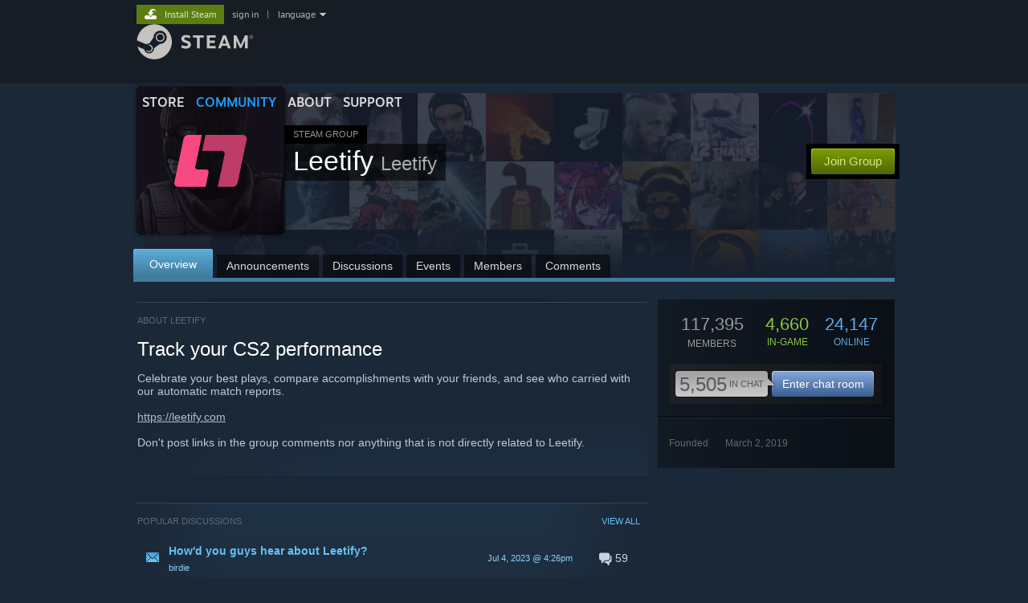

--- FILE ---
content_type: text/html; charset=UTF-8
request_url: https://steamcommunity.com/groups/Leetify
body_size: 12638
content:
<!DOCTYPE html>
<html class=" responsive DesktopUI" lang="en"  >
<head>
	<meta http-equiv="Content-Type" content="text/html; charset=UTF-8">
			<meta name="viewport" content="width=device-width,initial-scale=1">
		<meta name="theme-color" content="#171a21">
		<title>Steam Community :: Group :: Leetify</title>
	<link rel="shortcut icon" href="/favicon.ico" type="image/x-icon">

	
	
	<link href="https://community.fastly.steamstatic.com/public/shared/css/motiva_sans.css?v=-yZgCk0Nu7kH&amp;l=english&amp;_cdn=fastly" rel="stylesheet" type="text/css">
<link href="https://community.fastly.steamstatic.com/public/shared/css/buttons.css?v=0Ihq-pAoptBq&amp;l=english&amp;_cdn=fastly" rel="stylesheet" type="text/css">
<link href="https://community.fastly.steamstatic.com/public/shared/css/shared_global.css?v=uKH1RcGNHaGr&amp;l=english&amp;_cdn=fastly" rel="stylesheet" type="text/css">
<link href="https://community.fastly.steamstatic.com/public/css/globalv2.css?v=9RV1KkrS040q&amp;l=english&amp;_cdn=fastly" rel="stylesheet" type="text/css">
<link href="https://community.fastly.steamstatic.com/public/css/skin_1/calendar.css?v=tJwT7D4vxxNm&amp;l=english&amp;_cdn=fastly" rel="stylesheet" type="text/css">
<link href="https://community.fastly.steamstatic.com/public/css/skin_1/modalContent.css?v=WXAusLHclDIt&amp;l=english&amp;_cdn=fastly" rel="stylesheet" type="text/css">
<link href="https://community.fastly.steamstatic.com/public/css/skin_1/forums.css?v=kova2JD3OArV&amp;l=english&amp;_cdn=fastly" rel="stylesheet" type="text/css">
<link href="https://community.fastly.steamstatic.com/public/css/skin_1/groupv2.css?v=g_gl6XhB6Uuk&amp;l=english&amp;_cdn=fastly" rel="stylesheet" type="text/css">
<link href="https://community.fastly.steamstatic.com/public/shared/css/shared_responsive.css?v=KWbVpwRCHuVv&amp;l=english&amp;_cdn=fastly" rel="stylesheet" type="text/css">
<link href="https://community.fastly.steamstatic.com/public/css/skin_1/header.css?v=EM4kCu67DNda&amp;l=english&amp;_cdn=fastly" rel="stylesheet" type="text/css">
<script type="text/javascript">
	var __PrototypePreserve=[];
	__PrototypePreserve[0] = Array.from;
	__PrototypePreserve[1] = Array.prototype.filter;
	__PrototypePreserve[2] = Array.prototype.flatMap;
	__PrototypePreserve[3] = Array.prototype.find;
	__PrototypePreserve[4] = Array.prototype.some;
	__PrototypePreserve[5] = Function.prototype.bind;
	__PrototypePreserve[6] = HTMLElement.prototype.scrollTo;
</script>
<script type="text/javascript" src="https://community.fastly.steamstatic.com/public/javascript/prototype-1.7.js?v=npJElBnrEO6W&amp;l=english&amp;_cdn=fastly"></script>
<script type="text/javascript">
	Array.from = __PrototypePreserve[0] || Array.from;
	Array.prototype.filter = __PrototypePreserve[1] || Array.prototype.filter;
	Array.prototype.flatMap = __PrototypePreserve[2] || Array.prototype.flatMap;
	Array.prototype.find = __PrototypePreserve[3] || Array.prototype.find;
	Array.prototype.some = __PrototypePreserve[4] || Array.prototype.some;
	Function.prototype.bind = __PrototypePreserve[5] || Function.prototype.bind;
	HTMLElement.prototype.scrollTo = __PrototypePreserve[6] || HTMLElement.prototype.scrollTo;
</script>
<script type="text/javascript">
	var __ScriptaculousPreserve=[];
	__ScriptaculousPreserve[0] = Array.from;
	__ScriptaculousPreserve[1] = Function.prototype.bind;
	__ScriptaculousPreserve[2] = HTMLElement.prototype.scrollTo;
</script>
<script type="text/javascript" src="https://community.fastly.steamstatic.com/public/javascript/scriptaculous/_combined.js?v=pbdAKOcDIgbC&amp;l=english&amp;_cdn=fastly&amp;load=effects,controls,slider,dragdrop"></script>
<script type="text/javascript">
	Array.from = __ScriptaculousPreserve[0] || Array.from;
	Function.prototype.bind = __ScriptaculousPreserve[1] || Function.prototype.bind;
	HTMLElement.prototype.scrollTo = __ScriptaculousPreserve[2] || HTMLElement.prototype.scrollTo;
delete String['__parseStyleElement'];  Prototype.Browser.WebKit = true;</script>
<script type="text/javascript">VALVE_PUBLIC_PATH = "https:\/\/community.fastly.steamstatic.com\/public\/";</script><script type="text/javascript" src="https://community.fastly.steamstatic.com/public/javascript/global.js?v=cMt-H-zOgNUp&amp;l=english&amp;_cdn=fastly"></script>
<script type="text/javascript" src="https://community.fastly.steamstatic.com/public/javascript/jquery-1.11.1.min.js?v=gQHVlrK4-jX-&amp;l=english&amp;_cdn=fastly"></script>
<script type="text/javascript" src="https://community.fastly.steamstatic.com/public/shared/javascript/tooltip.js?v=LZHsOVauqTrm&amp;l=english&amp;_cdn=fastly"></script>
<script type="text/javascript" src="https://community.fastly.steamstatic.com/public/shared/javascript/shared_global.js?v=84qavQoecqcM&amp;l=english&amp;_cdn=fastly"></script>
<script type="text/javascript" src="https://community.fastly.steamstatic.com/public/shared/javascript/auth_refresh.js?v=w6QbwI-5-j2S&amp;l=english&amp;_cdn=fastly"></script>
<script type="text/javascript">Object.seal && [ Object, Array, String, Number ].map( function( builtin ) { Object.seal( builtin.prototype ); } );</script><script type="text/javascript">$J = jQuery.noConflict();
if ( typeof JSON != 'object' || !JSON.stringify || !JSON.parse ) { document.write( "<scr" + "ipt type=\"text\/javascript\" src=\"https:\/\/community.fastly.steamstatic.com\/public\/javascript\/json2.js?v=54NKNglvGTO8&amp;l=english&amp;_cdn=fastly\"><\/script>\n" ); };
</script>
		<script type="text/javascript">
			document.addEventListener('DOMContentLoaded', function(event) {
				SetupTooltips( { tooltipCSSClass: 'community_tooltip'} );
		});
		</script><script type="text/javascript" src="https://community.fastly.steamstatic.com/public/javascript/modalv2.js?v=zBXEuexVQ0FZ&amp;l=english&amp;_cdn=fastly"></script>
<script type="text/javascript" src="https://community.fastly.steamstatic.com/public/javascript/calendar.js?v=Dyeq3pn7LkSW&amp;l=english&amp;_cdn=fastly"></script>
<script type="text/javascript" src="https://community.fastly.steamstatic.com/public/javascript/group.js?v=1S7--W9BlZA3&amp;l=english&amp;_cdn=fastly"></script>
<script type="text/javascript" src="https://community.fastly.steamstatic.com/public/javascript/forums.js?v=Kryj42g0xpud&amp;l=english&amp;_cdn=fastly"></script>
<script type="text/javascript" src="https://community.fastly.steamstatic.com/public/javascript/modalContent.js?v=uqf5ttWTRe7l&amp;l=english&amp;_cdn=fastly"></script>
<script type="text/javascript" src="https://community.fastly.steamstatic.com/public/javascript/reportedcontent.js?v=-lZqrarogJr8&amp;l=english&amp;_cdn=fastly"></script>
<script type="text/javascript" src="https://community.fastly.steamstatic.com/public/javascript/webui/clientcom.js?v=IxteIVIO-8K4&amp;l=english&amp;_cdn=fastly"></script>
<script type="text/javascript" src="https://community.fastly.steamstatic.com/public/shared/javascript/shared_responsive_adapter.js?v=e6xwLWkl6YbR&amp;l=english&amp;_cdn=fastly"></script>

						<meta name="twitter:card" content="summary">
					<meta name="Description" content="Celebrate your best plays, compare accomplishments with your friends, and see who carried with our automatic match reports. Sign up for free at Leetify.com Don't post links in the group comments nor anything that is not directly related to Leetify.">
			
	<meta name="twitter:site" content="@steam" />

						<meta property="og:title" content="Steam Community :: Group :: Leetify">
					<meta property="twitter:title" content="Steam Community :: Group :: Leetify">
					<meta property="og:type" content="website">
					<meta property="fb:app_id" content="105386699540688">
					<meta property="og:description" content="Celebrate your best plays, compare accomplishments with your friends, and see who carried with our automatic match reports. Sign up for free at Leetify.com Don't post links in the group comments nor anything that is not directly related to Leetify.">
					<meta property="twitter:description" content="Celebrate your best plays, compare accomplishments with your friends, and see who carried with our automatic match reports. Sign up for free at Leetify.com Don't post links in the group comments nor anything that is not directly related to Leetify.">
			
	
			<link rel="image_src" href="https://avatars.fastly.steamstatic.com/5452d60bd48cf3d4ba221709c7d90bc4189d2a21_full.jpg">
		<meta property="og:image" content="https://avatars.fastly.steamstatic.com/5452d60bd48cf3d4ba221709c7d90bc4189d2a21_full.jpg">
		<meta name="twitter:image" content="https://avatars.fastly.steamstatic.com/5452d60bd48cf3d4ba221709c7d90bc4189d2a21_full.jpg" />
				
	
	
	
	
	</head>
<body class="flat_page responsive_page ">


<div class="responsive_page_frame with_header">
						<div role="navigation" class="responsive_page_menu_ctn mainmenu" aria-label="Mobile Menu">
				<div class="responsive_page_menu"  id="responsive_page_menu">
										<div class="mainmenu_contents">
						<div class="mainmenu_contents_items">
															<a class="menuitem" href="https://steamcommunity.com/login/home/?goto=groups%2FLeetify">
									Sign in								</a>
															<a class="menuitem supernav" href="https://store.steampowered.com/" data-tooltip-type="selector" data-tooltip-content=".submenu_Store">
				Store			</a>
			<div class="submenu_Store" style="display: none;" data-submenuid="Store">
														<a class="submenuitem" href="https://store.steampowered.com/">
						Home											</a>
														<a class="submenuitem" href="https://store.steampowered.com/explore/">
						Discovery Queue											</a>
														<a class="submenuitem" href="https://steamcommunity.com/my/wishlist/">
						Wishlist											</a>
														<a class="submenuitem" href="https://store.steampowered.com/points/shop/">
						Points Shop											</a>
														<a class="submenuitem" href="https://store.steampowered.com/news/">
						News											</a>
														<a class="submenuitem" href="https://store.steampowered.com/stats/">
						Charts											</a>
							</div>
										<a class="menuitem supernav supernav_active" href="https://steamcommunity.com/" data-tooltip-type="selector" data-tooltip-content=".submenu_Community">
				Community			</a>
			<div class="submenu_Community" style="display: none;" data-submenuid="Community">
														<a class="submenuitem" href="https://steamcommunity.com/">
						Home											</a>
														<a class="submenuitem" href="https://steamcommunity.com/discussions/">
						Discussions											</a>
														<a class="submenuitem" href="https://steamcommunity.com/workshop/">
						Workshop											</a>
														<a class="submenuitem" href="https://steamcommunity.com/market/">
						Market											</a>
														<a class="submenuitem" href="https://steamcommunity.com/?subsection=broadcasts">
						Broadcasts											</a>
							</div>
										<a class="menuitem " href="https://store.steampowered.com/about/">
				About			</a>
										<a class="menuitem " href="https://help.steampowered.com/en/">
				Support			</a>
			
							<div class="minor_menu_items">
																								<div class="menuitem change_language_action">
									Change language								</div>
																																	<a class="menuitem" href="https://store.steampowered.com/mobile" target="_blank" rel="noreferrer">Get the Steam Mobile App</a>
																									<div class="menuitem" role="link" onclick="Responsive_RequestDesktopView();">
										View desktop website									</div>
															</div>
						</div>
						<div class="mainmenu_footer_spacer  "></div>
						<div class="mainmenu_footer">
															<div class="mainmenu_footer_logo"><img src="https://community.fastly.steamstatic.com/public/shared/images/responsive/footerLogo_valve_new.png"></div>
								© Valve Corporation. All rights reserved. All trademarks are property of their respective owners in the US and other countries.								<span class="mainmenu_valve_links">
									<a href="https://store.steampowered.com/privacy_agreement/" target="_blank">Privacy Policy</a>
									&nbsp;| &nbsp;<a href="http://www.valvesoftware.com/legal.htm" target="_blank">Legal</a>
									&nbsp;| &nbsp;<a href="https://help.steampowered.com/faqs/view/10BB-D27A-6378-4436" target="_blank">Accessibility</a>
									&nbsp;| &nbsp;<a href="https://store.steampowered.com/subscriber_agreement/" target="_blank">Steam Subscriber Agreement</a>
									&nbsp;| &nbsp;<a href="https://store.steampowered.com/steam_refunds/" target="_blank">Refunds</a>
									&nbsp;| &nbsp;<a href="https://store.steampowered.com/account/cookiepreferences/" target="_blank">Cookies</a>
								</span>
													</div>
					</div>
									</div>
			</div>
		
		<div class="responsive_local_menu_tab"></div>

		<div class="responsive_page_menu_ctn localmenu">
			<div class="responsive_page_menu"  id="responsive_page_local_menu" data-panel="{&quot;onOptionsActionDescription&quot;:&quot;#filter_toggle&quot;,&quot;onOptionsButton&quot;:&quot;Responsive_ToggleLocalMenu()&quot;,&quot;onCancelButton&quot;:&quot;Responsive_ToggleLocalMenu()&quot;}">
				<div class="localmenu_content" data-panel="{&quot;maintainY&quot;:true,&quot;bFocusRingRoot&quot;:true,&quot;flow-children&quot;:&quot;column&quot;}">
				</div>
			</div>
		</div>



					<div class="responsive_header">
				<div class="responsive_header_content">
					<div id="responsive_menu_logo">
						<img src="https://community.fastly.steamstatic.com/public/shared/images/responsive/header_menu_hamburger.png" height="100%">
											</div>
					<div class="responsive_header_logo">
						<a href="https://store.steampowered.com/">
															<img src="https://community.fastly.steamstatic.com/public/shared/images/responsive/header_logo.png" height="36" border="0" alt="STEAM">
													</a>
					</div>
									</div>
			</div>
		
		<div class="responsive_page_content_overlay">

		</div>

		<div class="responsive_fixonscroll_ctn nonresponsive_hidden ">
		</div>
	
	<div class="responsive_page_content">

		<div role="banner" id="global_header" data-panel="{&quot;flow-children&quot;:&quot;row&quot;}">
	<div class="content">
		<div class="logo">
			<span id="logo_holder">
									<a href="https://store.steampowered.com/" aria-label="Link to the Steam Homepage">
						<img src="https://community.fastly.steamstatic.com/public/shared/images/header/logo_steam.svg?t=962016" width="176" height="44" alt="Link to the Steam Homepage">
					</a>
							</span>
		</div>

			<div role="navigation" class="supernav_container" aria-label="Global Menu">
								<a class="menuitem supernav" href="https://store.steampowered.com/" data-tooltip-type="selector" data-tooltip-content=".submenu_Store">
				STORE			</a>
			<div class="submenu_Store" style="display: none;" data-submenuid="Store">
														<a class="submenuitem" href="https://store.steampowered.com/">
						Home											</a>
														<a class="submenuitem" href="https://store.steampowered.com/explore/">
						Discovery Queue											</a>
														<a class="submenuitem" href="https://steamcommunity.com/my/wishlist/">
						Wishlist											</a>
														<a class="submenuitem" href="https://store.steampowered.com/points/shop/">
						Points Shop											</a>
														<a class="submenuitem" href="https://store.steampowered.com/news/">
						News											</a>
														<a class="submenuitem" href="https://store.steampowered.com/stats/">
						Charts											</a>
							</div>
										<a class="menuitem supernav supernav_active" href="https://steamcommunity.com/" data-tooltip-type="selector" data-tooltip-content=".submenu_Community">
				COMMUNITY			</a>
			<div class="submenu_Community" style="display: none;" data-submenuid="Community">
														<a class="submenuitem" href="https://steamcommunity.com/">
						Home											</a>
														<a class="submenuitem" href="https://steamcommunity.com/discussions/">
						Discussions											</a>
														<a class="submenuitem" href="https://steamcommunity.com/workshop/">
						Workshop											</a>
														<a class="submenuitem" href="https://steamcommunity.com/market/">
						Market											</a>
														<a class="submenuitem" href="https://steamcommunity.com/?subsection=broadcasts">
						Broadcasts											</a>
							</div>
										<a class="menuitem " href="https://store.steampowered.com/about/">
				About			</a>
										<a class="menuitem " href="https://help.steampowered.com/en/">
				SUPPORT			</a>
				</div>
	<script type="text/javascript">
		jQuery(function($) {
			$('#global_header .supernav').v_tooltip({'location':'bottom', 'destroyWhenDone': false, 'tooltipClass': 'supernav_content', 'offsetY':-6, 'offsetX': 1, 'horizontalSnap': 4, 'tooltipParent': '#global_header .supernav_container', 'correctForScreenSize': false});
		});
	</script>

		<div id="global_actions">
			<div role="navigation" id="global_action_menu" aria-label="Account Menu">
									<a class="header_installsteam_btn header_installsteam_btn_green" href="https://store.steampowered.com/about/">
						<div class="header_installsteam_btn_content">
							Install Steam						</div>
					</a>
				
				
									<a class="global_action_link" href="https://steamcommunity.com/login/home/?goto=groups%2FLeetify">sign in</a>
											&nbsp;|&nbsp;
						<span class="pulldown global_action_link" id="language_pulldown" onclick="ShowMenu( this, 'language_dropdown', 'right' );">language</span>
						<div class="popup_block_new" id="language_dropdown" style="display: none;">
							<div class="popup_body popup_menu">
																																					<a class="popup_menu_item tight" href="?l=schinese" onclick="ChangeLanguage( 'schinese' ); return false;">简体中文 (Simplified Chinese)</a>
																													<a class="popup_menu_item tight" href="?l=tchinese" onclick="ChangeLanguage( 'tchinese' ); return false;">繁體中文 (Traditional Chinese)</a>
																													<a class="popup_menu_item tight" href="?l=japanese" onclick="ChangeLanguage( 'japanese' ); return false;">日本語 (Japanese)</a>
																													<a class="popup_menu_item tight" href="?l=koreana" onclick="ChangeLanguage( 'koreana' ); return false;">한국어 (Korean)</a>
																													<a class="popup_menu_item tight" href="?l=thai" onclick="ChangeLanguage( 'thai' ); return false;">ไทย (Thai)</a>
																													<a class="popup_menu_item tight" href="?l=bulgarian" onclick="ChangeLanguage( 'bulgarian' ); return false;">Български (Bulgarian)</a>
																													<a class="popup_menu_item tight" href="?l=czech" onclick="ChangeLanguage( 'czech' ); return false;">Čeština (Czech)</a>
																													<a class="popup_menu_item tight" href="?l=danish" onclick="ChangeLanguage( 'danish' ); return false;">Dansk (Danish)</a>
																													<a class="popup_menu_item tight" href="?l=german" onclick="ChangeLanguage( 'german' ); return false;">Deutsch (German)</a>
																																							<a class="popup_menu_item tight" href="?l=spanish" onclick="ChangeLanguage( 'spanish' ); return false;">Español - España (Spanish - Spain)</a>
																													<a class="popup_menu_item tight" href="?l=latam" onclick="ChangeLanguage( 'latam' ); return false;">Español - Latinoamérica (Spanish - Latin America)</a>
																													<a class="popup_menu_item tight" href="?l=greek" onclick="ChangeLanguage( 'greek' ); return false;">Ελληνικά (Greek)</a>
																													<a class="popup_menu_item tight" href="?l=french" onclick="ChangeLanguage( 'french' ); return false;">Français (French)</a>
																													<a class="popup_menu_item tight" href="?l=italian" onclick="ChangeLanguage( 'italian' ); return false;">Italiano (Italian)</a>
																													<a class="popup_menu_item tight" href="?l=indonesian" onclick="ChangeLanguage( 'indonesian' ); return false;">Bahasa Indonesia (Indonesian)</a>
																													<a class="popup_menu_item tight" href="?l=hungarian" onclick="ChangeLanguage( 'hungarian' ); return false;">Magyar (Hungarian)</a>
																													<a class="popup_menu_item tight" href="?l=dutch" onclick="ChangeLanguage( 'dutch' ); return false;">Nederlands (Dutch)</a>
																													<a class="popup_menu_item tight" href="?l=norwegian" onclick="ChangeLanguage( 'norwegian' ); return false;">Norsk (Norwegian)</a>
																													<a class="popup_menu_item tight" href="?l=polish" onclick="ChangeLanguage( 'polish' ); return false;">Polski (Polish)</a>
																													<a class="popup_menu_item tight" href="?l=portuguese" onclick="ChangeLanguage( 'portuguese' ); return false;">Português (Portuguese - Portugal)</a>
																													<a class="popup_menu_item tight" href="?l=brazilian" onclick="ChangeLanguage( 'brazilian' ); return false;">Português - Brasil (Portuguese - Brazil)</a>
																													<a class="popup_menu_item tight" href="?l=romanian" onclick="ChangeLanguage( 'romanian' ); return false;">Română (Romanian)</a>
																													<a class="popup_menu_item tight" href="?l=russian" onclick="ChangeLanguage( 'russian' ); return false;">Русский (Russian)</a>
																													<a class="popup_menu_item tight" href="?l=finnish" onclick="ChangeLanguage( 'finnish' ); return false;">Suomi (Finnish)</a>
																													<a class="popup_menu_item tight" href="?l=swedish" onclick="ChangeLanguage( 'swedish' ); return false;">Svenska (Swedish)</a>
																													<a class="popup_menu_item tight" href="?l=turkish" onclick="ChangeLanguage( 'turkish' ); return false;">Türkçe (Turkish)</a>
																													<a class="popup_menu_item tight" href="?l=vietnamese" onclick="ChangeLanguage( 'vietnamese' ); return false;">Tiếng Việt (Vietnamese)</a>
																													<a class="popup_menu_item tight" href="?l=ukrainian" onclick="ChangeLanguage( 'ukrainian' ); return false;">Українська (Ukrainian)</a>
																									<a class="popup_menu_item tight" href="https://www.valvesoftware.com/en/contact?contact-person=Translation%20Team%20Feedback" target="_blank">Report a translation problem</a>
							</div>
						</div>
												</div>
					</div>
			</div>
</div>
<script type="text/javascript">
	g_sessionID = "c57f51eb569e1790a059b387";
	g_steamID = false;
	g_strLanguage = "english";
	g_SNR = '2_groups_view_';
	g_bAllowAppImpressions = true;
		g_ContentDescriptorPreferences = [1,3,4];

	

	// We always want to have the timezone cookie set for PHP to use
	setTimezoneCookies();

	$J( function() {

		InitMiniprofileHovers(( 'https%3A%2F%2Fsteamcommunity.com' ));
		InitEmoticonHovers();
		ApplyAdultContentPreferences();
	});

	$J( function() { InitEconomyHovers( "https:\/\/community.fastly.steamstatic.com\/public\/css\/skin_1\/economy.css?v=rbw2FTiaLS06&l=english&_cdn=fastly", "https:\/\/community.fastly.steamstatic.com\/public\/javascript\/economy_common.js?v=3TZBCEPvtfTo&l=english&_cdn=fastly", "https:\/\/community.fastly.steamstatic.com\/public\/javascript\/economy.js?v=55iGPfqTxuQB&l=english&_cdn=fastly" );});</script>
	<div id="webui_config" style="display: none;"
		 data-config="{&quot;EUNIVERSE&quot;:1,&quot;WEB_UNIVERSE&quot;:&quot;public&quot;,&quot;LANGUAGE&quot;:&quot;english&quot;,&quot;COUNTRY&quot;:&quot;US&quot;,&quot;MEDIA_CDN_COMMUNITY_URL&quot;:&quot;https:\/\/cdn.fastly.steamstatic.com\/steamcommunity\/public\/&quot;,&quot;MEDIA_CDN_URL&quot;:&quot;https:\/\/cdn.fastly.steamstatic.com\/&quot;,&quot;VIDEO_CDN_URL&quot;:&quot;https:\/\/video.fastly.steamstatic.com\/&quot;,&quot;COMMUNITY_CDN_URL&quot;:&quot;https:\/\/community.fastly.steamstatic.com\/&quot;,&quot;COMMUNITY_CDN_ASSET_URL&quot;:&quot;https:\/\/cdn.fastly.steamstatic.com\/steamcommunity\/public\/assets\/&quot;,&quot;STORE_CDN_URL&quot;:&quot;https:\/\/store.fastly.steamstatic.com\/&quot;,&quot;PUBLIC_SHARED_URL&quot;:&quot;https:\/\/community.fastly.steamstatic.com\/public\/shared\/&quot;,&quot;COMMUNITY_BASE_URL&quot;:&quot;https:\/\/steamcommunity.com\/&quot;,&quot;CHAT_BASE_URL&quot;:&quot;https:\/\/steamcommunity.com\/&quot;,&quot;STORE_BASE_URL&quot;:&quot;https:\/\/store.steampowered.com\/&quot;,&quot;STORE_CHECKOUT_BASE_URL&quot;:&quot;https:\/\/checkout.steampowered.com\/&quot;,&quot;IMG_URL&quot;:&quot;https:\/\/community.fastly.steamstatic.com\/public\/images\/&quot;,&quot;STEAMTV_BASE_URL&quot;:&quot;https:\/\/steam.tv\/&quot;,&quot;HELP_BASE_URL&quot;:&quot;https:\/\/help.steampowered.com\/&quot;,&quot;PARTNER_BASE_URL&quot;:&quot;https:\/\/partner.steamgames.com\/&quot;,&quot;STATS_BASE_URL&quot;:&quot;https:\/\/partner.steampowered.com\/&quot;,&quot;INTERNAL_STATS_BASE_URL&quot;:&quot;https:\/\/steamstats.valve.org\/&quot;,&quot;IN_CLIENT&quot;:false,&quot;USE_POPUPS&quot;:false,&quot;STORE_ICON_BASE_URL&quot;:&quot;https:\/\/shared.fastly.steamstatic.com\/store_item_assets\/steam\/apps\/&quot;,&quot;STORE_ITEM_BASE_URL&quot;:&quot;https:\/\/shared.fastly.steamstatic.com\/store_item_assets\/&quot;,&quot;WEBAPI_BASE_URL&quot;:&quot;https:\/\/api.steampowered.com\/&quot;,&quot;TOKEN_URL&quot;:&quot;https:\/\/steamcommunity.com\/chat\/clientjstoken&quot;,&quot;BUILD_TIMESTAMP&quot;:1769636802,&quot;PAGE_TIMESTAMP&quot;:1769695733,&quot;IN_TENFOOT&quot;:false,&quot;IN_GAMEPADUI&quot;:false,&quot;IN_CHROMEOS&quot;:false,&quot;IN_MOBILE_WEBVIEW&quot;:false,&quot;PLATFORM&quot;:&quot;macos&quot;,&quot;BASE_URL_STORE_CDN_ASSETS&quot;:&quot;https:\/\/cdn.fastly.steamstatic.com\/store\/&quot;,&quot;EREALM&quot;:1,&quot;LOGIN_BASE_URL&quot;:&quot;https:\/\/login.steampowered.com\/&quot;,&quot;AVATAR_BASE_URL&quot;:&quot;https:\/\/avatars.fastly.steamstatic.com\/&quot;,&quot;FROM_WEB&quot;:true,&quot;WEBSITE_ID&quot;:&quot;Community&quot;,&quot;BASE_URL_SHARED_CDN&quot;:&quot;https:\/\/shared.fastly.steamstatic.com\/&quot;,&quot;CLAN_CDN_ASSET_URL&quot;:&quot;https:\/\/clan.fastly.steamstatic.com\/&quot;,&quot;COMMUNITY_ASSETS_BASE_URL&quot;:&quot;https:\/\/shared.fastly.steamstatic.com\/community_assets\/&quot;,&quot;SNR&quot;:&quot;2_groups_view_&quot;}"
		 data-userinfo="{&quot;logged_in&quot;:false,&quot;country_code&quot;:&quot;US&quot;,&quot;excluded_content_descriptors&quot;:[1,3,4]}">
	</div>

		<div role="main" class="responsive_page_template_content" id="responsive_page_template_content" data-panel="{&quot;autoFocus&quot;:true}" >

			<div class="pagecontent ">
	<div class="maincontent grouppage_header_content">
				<div class="grouppage_header">
	<div class="responsive_hidden">
		<div class="grouppage_member_tiles">
			<div class="grouppage_membertiles_overlay"></div>
							<div class="member_tile_row">
											<img class="member_tile" src="https://community.fastly.steamstatic.com/public/shared/images/trans.gif" data-delayed-image-group="member_tiles" data-delayed-image="https://avatars.fastly.steamstatic.com/51873487d4176ff333ca8318c0c6599349b08cc8_medium.jpg" alt="">
											<img class="member_tile" src="https://community.fastly.steamstatic.com/public/shared/images/trans.gif" data-delayed-image-group="member_tiles" data-delayed-image="https://avatars.fastly.steamstatic.com/c6cbba5801a9b3a03d62cf7a9fca95ba0901684b_medium.jpg" alt="">
											<img class="member_tile" src="https://community.fastly.steamstatic.com/public/shared/images/trans.gif" data-delayed-image-group="member_tiles" data-delayed-image="https://avatars.fastly.steamstatic.com/2ecfe42785d060431b18368d012623d0558a79f8_medium.jpg" alt="">
											<img class="member_tile" src="https://community.fastly.steamstatic.com/public/shared/images/trans.gif" data-delayed-image-group="member_tiles" data-delayed-image="https://avatars.fastly.steamstatic.com/9b536c8477005783259d478298ed02c4f0b2b74c_medium.jpg" alt="">
											<img class="member_tile" src="https://community.fastly.steamstatic.com/public/shared/images/trans.gif" data-delayed-image-group="member_tiles" data-delayed-image="https://avatars.fastly.steamstatic.com/235b28738be65874edd0803d2a7575b283dec41e_medium.jpg" alt="">
											<img class="member_tile" src="https://community.fastly.steamstatic.com/public/shared/images/trans.gif" data-delayed-image-group="member_tiles" data-delayed-image="https://avatars.fastly.steamstatic.com/543bb32f9249e6738288c0d3ac6987ee25983c41_medium.jpg" alt="">
											<img class="member_tile" src="https://community.fastly.steamstatic.com/public/shared/images/trans.gif" data-delayed-image-group="member_tiles" data-delayed-image="https://avatars.fastly.steamstatic.com/0e96fd1da4c91017a7c1de980d6361b139e6831d_medium.jpg" alt="">
											<img class="member_tile" src="https://community.fastly.steamstatic.com/public/shared/images/trans.gif" data-delayed-image-group="member_tiles" data-delayed-image="https://avatars.fastly.steamstatic.com/6cd943ca741023a206bf31296857b9b1f938ca1b_medium.jpg" alt="">
											<img class="member_tile" src="https://community.fastly.steamstatic.com/public/shared/images/trans.gif" data-delayed-image-group="member_tiles" data-delayed-image="https://avatars.fastly.steamstatic.com/c3e17817c10dbae098e14b7fa51bae548e8cf4cf_medium.jpg" alt="">
											<img class="member_tile" src="https://community.fastly.steamstatic.com/public/shared/images/trans.gif" data-delayed-image-group="member_tiles" data-delayed-image="https://avatars.fastly.steamstatic.com/42a7112fdbe6c8f972392470975b788d62a70c0b_medium.jpg" alt="">
											<img class="member_tile" src="https://community.fastly.steamstatic.com/public/shared/images/trans.gif" data-delayed-image-group="member_tiles" data-delayed-image="https://avatars.fastly.steamstatic.com/49d5016b87df23ab1fa47e8e6f327d2f613021b2_medium.jpg" alt="">
									</div>
							<div class="member_tile_row">
											<img class="member_tile" src="https://community.fastly.steamstatic.com/public/shared/images/trans.gif" data-delayed-image-group="member_tiles" data-delayed-image="https://avatars.fastly.steamstatic.com/2d1229d16ce0a297c9284a8c659156e56ef8a0da_medium.jpg" alt="">
											<img class="member_tile" src="https://community.fastly.steamstatic.com/public/shared/images/trans.gif" data-delayed-image-group="member_tiles" data-delayed-image="https://avatars.fastly.steamstatic.com/9db4379c2531f5accd95570c7ac358f7169393dc_medium.jpg" alt="">
											<img class="member_tile" src="https://community.fastly.steamstatic.com/public/shared/images/trans.gif" data-delayed-image-group="member_tiles" data-delayed-image="https://avatars.fastly.steamstatic.com/23a0eef1f70e4a887a0eedd3cf6be2a6083a95a5_medium.jpg" alt="">
											<img class="member_tile" src="https://community.fastly.steamstatic.com/public/shared/images/trans.gif" data-delayed-image-group="member_tiles" data-delayed-image="https://avatars.fastly.steamstatic.com/88c06dfeedc2b2504c49bf955391a4d7ac872b08_medium.jpg" alt="">
											<img class="member_tile" src="https://community.fastly.steamstatic.com/public/shared/images/trans.gif" data-delayed-image-group="member_tiles" data-delayed-image="https://avatars.fastly.steamstatic.com/7fe4d31bf9978887084b7174be268eae2ef2bf7e_medium.jpg" alt="">
											<img class="member_tile" src="https://community.fastly.steamstatic.com/public/shared/images/trans.gif" data-delayed-image-group="member_tiles" data-delayed-image="https://avatars.fastly.steamstatic.com/cd6b94db301d2f64101a09b58c2a3b43f2893f6a_medium.jpg" alt="">
											<img class="member_tile" src="https://community.fastly.steamstatic.com/public/shared/images/trans.gif" data-delayed-image-group="member_tiles" data-delayed-image="https://avatars.fastly.steamstatic.com/815620bf2491be691e9cd2012741e1cba2f0fb06_medium.jpg" alt="">
											<img class="member_tile" src="https://community.fastly.steamstatic.com/public/shared/images/trans.gif" data-delayed-image-group="member_tiles" data-delayed-image="https://avatars.fastly.steamstatic.com/000bc19a3197b651b74627fc9ad11251adee9d2b_medium.jpg" alt="">
											<img class="member_tile" src="https://community.fastly.steamstatic.com/public/shared/images/trans.gif" data-delayed-image-group="member_tiles" data-delayed-image="https://avatars.fastly.steamstatic.com/d841f7963cf092cb73a4b28c9a31c3fcf7fe9ac5_medium.jpg" alt="">
											<img class="member_tile" src="https://community.fastly.steamstatic.com/public/shared/images/trans.gif" data-delayed-image-group="member_tiles" data-delayed-image="https://avatars.fastly.steamstatic.com/17af01cf247422835e42a2cd136fa82ae653081c_medium.jpg" alt="">
											<img class="member_tile" src="https://community.fastly.steamstatic.com/public/shared/images/trans.gif" data-delayed-image-group="member_tiles" data-delayed-image="https://avatars.fastly.steamstatic.com/6821384723d53ab811e8a7b7024c53040f857d5f_medium.jpg" alt="">
									</div>
							<div class="member_tile_row">
											<img class="member_tile" src="https://community.fastly.steamstatic.com/public/shared/images/trans.gif" data-delayed-image-group="member_tiles" data-delayed-image="https://avatars.fastly.steamstatic.com/0abaab00048bc2cc56b29c6ac85d07c75f1e2c46_medium.jpg" alt="">
											<img class="member_tile" src="https://community.fastly.steamstatic.com/public/shared/images/trans.gif" data-delayed-image-group="member_tiles" data-delayed-image="https://avatars.fastly.steamstatic.com/9b536c8477005783259d478298ed02c4f0b2b74c_medium.jpg" alt="">
											<img class="member_tile" src="https://community.fastly.steamstatic.com/public/shared/images/trans.gif" data-delayed-image-group="member_tiles" data-delayed-image="https://avatars.fastly.steamstatic.com/23fcf39e6120c2726cdc322daa3d563d7ae1e6b7_medium.jpg" alt="">
											<img class="member_tile" src="https://community.fastly.steamstatic.com/public/shared/images/trans.gif" data-delayed-image-group="member_tiles" data-delayed-image="https://avatars.fastly.steamstatic.com/5d8f856eeb7ad430e53ed76fbdea4dbd4548790f_medium.jpg" alt="">
											<img class="member_tile" src="https://community.fastly.steamstatic.com/public/shared/images/trans.gif" data-delayed-image-group="member_tiles" data-delayed-image="https://avatars.fastly.steamstatic.com/585d9f588c06c42cf2356f60051a514009fe4f22_medium.jpg" alt="">
											<img class="member_tile" src="https://community.fastly.steamstatic.com/public/shared/images/trans.gif" data-delayed-image-group="member_tiles" data-delayed-image="https://avatars.fastly.steamstatic.com/d8b2720b8d81d0b0b4d34da5f878167fc0e9864a_medium.jpg" alt="">
											<img class="member_tile" src="https://community.fastly.steamstatic.com/public/shared/images/trans.gif" data-delayed-image-group="member_tiles" data-delayed-image="https://avatars.fastly.steamstatic.com/721bfeb18cddfd008be50359cb966e9cc723fe9e_medium.jpg" alt="">
											<img class="member_tile" src="https://community.fastly.steamstatic.com/public/shared/images/trans.gif" data-delayed-image-group="member_tiles" data-delayed-image="https://avatars.fastly.steamstatic.com/9859409fccc7727fe748b0262cf8bf47b3023320_medium.jpg" alt="">
											<img class="member_tile" src="https://community.fastly.steamstatic.com/public/shared/images/trans.gif" data-delayed-image-group="member_tiles" data-delayed-image="https://avatars.fastly.steamstatic.com/943a551b702b1e45689e02ae378135fde8b7d92b_medium.jpg" alt="">
											<img class="member_tile" src="https://community.fastly.steamstatic.com/public/shared/images/trans.gif" data-delayed-image-group="member_tiles" data-delayed-image="https://avatars.fastly.steamstatic.com/b19965fc105d11ee8e8a03ab392ccd0f6dce06a3_medium.jpg" alt="">
											<img class="member_tile" src="https://community.fastly.steamstatic.com/public/shared/images/trans.gif" data-delayed-image-group="member_tiles" data-delayed-image="https://avatars.fastly.steamstatic.com/fb51c04381ffe00267e759147c81a2a283a1a175_medium.jpg" alt="">
									</div>
					</div>

		<div class="grouppage_header_top">
			<div class="grouppage_logo">
				<img src="https://avatars.fastly.steamstatic.com/5452d60bd48cf3d4ba221709c7d90bc4189d2a21_full.jpg">
			</div>
			<div class="grouppage_header_label">
				STEAM GROUP			</div>
			<div class="grouppage_header_name" style="">
				Leetify				<span class="grouppage_header_abbrev" style="">Leetify</span>
			</div>

			<div class="responsive_local_menu">
				<form name="join_group_form" id="join_group_form" method="POST" action="https://steamcommunity.com/groups/Leetify">
					<input type="hidden" name="action" value="join">
					<input type="hidden" name="sessionID" value="c57f51eb569e1790a059b387">
				</form>
									<div class="grouppage_join_area">
						<a href="javascript:document.forms['join_group_form'].submit();" class="btn_green_white_innerfade btn_medium">
														<span>Join Group</span>
												</a>
					</div>
							</div>

					</div>
	</div>

	<div class="nonresponsive_hidden grouppage_resp_header">
				<div class="grouppage_resp_logo">
			<img src="https://avatars.fastly.steamstatic.com/5452d60bd48cf3d4ba221709c7d90bc4189d2a21_full.jpg">
		</div>
		<div class="grouppage_resp_title_ctn">
			<div>
				<div class="grouppage_header_label">
					STEAM GROUP				</div>
			</div>
			<div class="grouppage_resp_title ellipsis">
				Leetify				<span class="grouppage_header_abbrev" >Leetify</span>
			</div>
		</div>
		<div class="grouppage_resp_stats">
			<div class="responsive_group_stats membercounts responsive_membercounts">
								<div class="membercount members">
					<a href="https://steamcommunity.com/groups/Leetify/members">
						<span class="count oversized">117,395</span><br>
						<span class="label">MEMBERS</span>
					</a>
				</div>
				<div class="membercount ingame">
					<div class="count oversized">4,660</div>
					<div class="label">IN-GAME</div>
				</div>
				<div class="membercount online">
					<div class="count oversized">24,147</div>
					<div class="label">ONLINE</div>
				</div>
				<div style="clear: left;"></div>
			</div>
			<div class="responsive_group_stats">
				<div class="groupstat">
					<div class="label">Founded</div>
					<div class="data">March 2, 2019</div>
				</div>
												<div style="clear: both;"></div>
			</div>
		</div>
		<div style="clear: left;"></div>
	</div>

	<div class="group_tabs">
		<div class="group_tabs_scroll responsive_hidden">
							<a class="group_tab active" id="group_tab_overview" href="#">
					<span>Overview</span>
				</a>
							<a class="group_tab " id="group_tab_announcements" href="https://steamcommunity.com/groups/Leetify/announcements/listing">
					<span>Announcements</span>
				</a>
							<a class="group_tab " id="group_tab_discussions" href="https://steamcommunity.com/groups/Leetify/discussions">
					<span>Discussions</span>
				</a>
							<a class="group_tab " id="group_tab_events" href="https://steamcommunity.com/groups/Leetify#events">
					<span>Events</span>
				</a>
							<a class="group_tab " id="group_tab_members" href="https://steamcommunity.com/groups/Leetify#members">
					<span>Members</span>
				</a>
							<a class="group_tab " id="group_tab_comments" href="https://steamcommunity.com/groups/Leetify#comments">
					<span>Comments</span>
				</a>
					</div>
		<div class="nonresponsive_hidden sharedfiles_responsive_tab responsive_tab_ctn">
			<div class="responsive_tab_control">
								<select class="responsive_tab_select" id="responsive_tab_select697b69f523357">
											<option data-tab-name="overview" value="#" selected>
							Overview						</option>
											<option data-tab-name="announcements" value="https://steamcommunity.com/groups/Leetify#announcements" >
							Announcements						</option>
											<option data-tab-name="discussions" value="https://steamcommunity.com/groups/Leetify/discussions" >
							Discussions						</option>
											<option data-tab-name="events" value="https://steamcommunity.com/groups/Leetify#events" >
							Events						</option>
											<option data-tab-name="members" value="https://steamcommunity.com/groups/Leetify#members" >
							Members						</option>
											<option data-tab-name="comments" value="https://steamcommunity.com/groups/Leetify#comments" >
							Comments						</option>
									</select>
			</div>
		</div>
	</div>
</div>
	</div>

	<script type="text/javascript">
	$J( function() {
		InitGroupPage( 'https://steamcommunity.com/groups/Leetify', 'overview', ["events","curation","allcomments","comments","view","members","curation","events","announcements\/detail","announcements\/listing"] );
	} );

	g_strGroupName = "Leetify";
</script>

<div id="group_page_dynamic_content" style="display: none;">
</div>

<div class="grouppage_content_area blue_background" id="group_tab_content_overview">
	<div class="maincontent">
		<div class="leftcol hasContentBoxes">
			<div class="group_content_rule"></div>
			<div class="group_content group_summary">
				<div class="group_content_header">
					ABOUT Leetify				</div>
									<h1>Track your CS2 performance</h1>

					<div class="formatted_group_summary">
						Celebrate your best plays, compare accomplishments with your friends, and see who carried with our automatic match reports.<br><br><a class="bb_link" href="https://steamcommunity.com/linkfilter/?u=https%3A%2F%2Fleetify.com" target="_blank" rel=" noopener" >https://leetify.com</a><br><br>Don't post links in the group comments nor anything that is not directly related to Leetify.					</div>
								</div>

			<div class="group_content_rule"></div>
			<div class="group_content group_overview_discussions">
				<div class="group_content_header">
					<div class="group_content_header_viewmore">
						<a href="https://steamcommunity.com/groups/Leetify/discussions/">VIEW ALL</a>
					</div>
					POPULAR DISCUSSIONS				</div>
				<div id="group_trending_topics">
				</div>
			</div>

							<div class="group_content_rule"></div>
				<div class="group_content group_announcements">
					<div class="group_content_header">
						<div class="group_content_header_viewmore">
							<a href="https://steamcommunity.com/groups/Leetify/announcements">VIEW ALL</a> (2)
						</div>
						RECENT ANNOUNCEMENTS					</div>
											<div class="group_overview_announcement first">
							<div class="group_overview_announcement_content">
								<a class="large_title" href="https://steamcommunity.com/groups/Leetify/announcements/detail/3640646072918315490">Progress Reports for 2023 are here!</a>

								<div class="group_overview_announcement_footer">
									June 28, 2023 -
									<span data-miniprofile="116828401">Mackey</span> |
									6 Comments								</div>
								<p class="group_body_links">
									See what you have accomplished so far this year at <a class="bb_link" href="https://steamcommunity.com/linkfilter/?u=https%3A%2F%2Fleetify.com%2Fprogress-report%2F2023%2Fh1" target="_blank" rel=" noopener" >https://leetify.com/progress-report/2023/h1</a><br><br>Check out your Personal Bests, see who teamflashed you the most, and more!								</p>
							</div>
							<div class="group_overview_announcement_readmore">
								<a class="readmore_link hoverunderline" href="https://steamcommunity.com/groups/Leetify/announcements/detail/3640646072918315490">Read More</a>
							</div>
						</div>
											<div class="group_overview_announcement ">
							<div class="group_overview_announcement_content">
								<a class="large_title" href="https://steamcommunity.com/groups/Leetify/announcements/detail/5918290951279052304">Check out a summary of your past year in the 2021 Leetify Recap!</a>

								<div class="group_overview_announcement_footer">
									December 21, 2021 -
									<span data-miniprofile="116828401">Mackey</span> |
									1 Comments								</div>
								<p class="group_body_links">
									The 2021 Leetify Recap has arrived! We wanted to celebrate the holiday season by aggregating all of your stats from the entire year. We gathered how you progressed in rank, which friends you had the best winrate with, your longest win and loss streaks, and your personal best games throughout the year. <br><br>Find these and tons of other personalized stats by visiting <a class="bb_link" href="https://steamcommunity.com/linkfilter/?u=https%3A%2F%2Fbeta.leetify.com%2Frecap-2021" target="_blank" rel=" noopener" >https://beta.leetify.com/recap-2021</a><br><br>The Recap page aggregates all of the data you have in Leetify from the past calendar year, so it is easy to get in on the party next year if you missed this one! Make sure to log in at least once per month so that we know your account is still active. If you are a Pro member, your matches will all be tracked no matter your login frequency 😉 Best of luck improving in 2022, let us know what your biggest goals are for the new year!<br>								</p>
							</div>
							<div class="group_overview_announcement_readmore">
								<a class="readmore_link hoverunderline" href="https://steamcommunity.com/groups/Leetify/announcements/detail/5918290951279052304">Read More</a>
							</div>
						</div>
										<div style="clear: left;"></div>
				</div>
			
			
							<div class="group_content_rule"></div>
				<div class="group_content group_comments">
					<script type="text/javascript">
	$J( function() {
		InitializeCommentThread( "Clan", "Clan_103582791464142112", {"feature":"-1","feature2":-1,"owner":"103582791464142112","total_count":280,"start":0,"pagesize":6,"has_upvoted":0,"upvotes":0,"votecountid":null,"voteupid":null,"commentcountid":null,"subscribed":false}, 'https://steamcommunity.com/comment/Clan/', 40 );
	} );
</script>
<div class="commentthread_area"  id="commentthread_Clan_103582791464142112_area">
	<div class="commentthread_header">
		<div class="commentthread_header_and_count">
			<span class="ellipsis commentthread_count_label">
									<span id="commentthread_Clan_103582791464142112_totalcount">280</span> Comments							</span>
			<div class="commentthread_count">
							</div>
		</div>
		<div class="commentthread_paging has_view_all_link" id="commentthread_Clan_103582791464142112_pagecontrols">
							<a class="commentthread_allcommentslink" href="https://steamcommunity.com/groups/Leetify/comments">view all</a>
						<div class="commentthread_pagelinks_ctn">
				<a id="commentthread_Clan_103582791464142112_pagebtn_prev" href="javascript:void(0);" class="pagebtn">&lt;</a>
				<span id="commentthread_Clan_103582791464142112_pagelinks" class="commentthread_pagelinks"></span>
				<span id="commentthread_Clan_103582791464142112_pagedropdown" class="commentthread_pagedropdown"></span>
				<a id="commentthread_Clan_103582791464142112_pagebtn_next" href="javascript:void(0);" class="pagebtn">&gt;</a>
			</div>
		</div>
	</div>
				<!-- 21 -->
				<div style="" class="commentthread_comment_container" id="commentthread_Clan_103582791464142112_postcontainer">
			<div class="commentthread_comments" id="commentthread_Clan_103582791464142112_posts">
						
	
	<div data-panel="{&quot;flow-children&quot;:&quot;row&quot;,&quot;type&quot;:&quot;PanelGroup&quot;}" class="commentthread_comment responsive_body_text   " id="comment_3808406007548080322" style="">
				<div class="commentthread_comment_avatar playerAvatar offline">
										<div class="profile_avatar_frame">
					<picture>
						<source media="(prefers-reduced-motion: reduce)" srcset="https://shared.fastly.steamstatic.com/community_assets/images/items/934700/0b9d863ff8ad72d0b992463b1a5f5d9eebca6e23.png"></source>
						<source srcset="https://shared.fastly.steamstatic.com/community_assets/images/items/934700/3114da6029a0e97a308506f34c593f8db5f1526c.png"></source>
						<img src="https://shared.fastly.steamstatic.com/community_assets/images/items/934700/3114da6029a0e97a308506f34c593f8db5f1526c.png">
					</picture>
				</div>
								<a href="https://steamcommunity.com/profiles/76561198140803917" data-miniprofile="180538189">
									<img src="https://avatars.fastly.steamstatic.com/373ba9d6aa9a878310d6d8802be6c7a0abec1d83.jpg" srcset="https://avatars.fastly.steamstatic.com/373ba9d6aa9a878310d6d8802be6c7a0abec1d83.jpg 1x, https://avatars.fastly.steamstatic.com/373ba9d6aa9a878310d6d8802be6c7a0abec1d83_medium.jpg 2x">							</a>
		</div>
		<div class="commentthread_comment_content">
			<div data-panel="{&quot;flow-children&quot;:&quot;row&quot;}" class="commentthread_comment_author">
				<a class="hoverunderline commentthread_author_link" href="https://steamcommunity.com/profiles/76561198140803917"  data-miniprofile="180538189">
					<bdi>ArMadillO</bdi></a>

				
				
				
				
				
				<span class="commentthread_comment_timestamp" title="July 9, 2023 @ 1:01:24 pm PST" data-timestamp="1688932884">
					Jul 9, 2023 @ 1:01pm&nbsp;
				</span>
												<div class="commentthread_comment_actions" >
									</div>
			</div>
			<div class="commentthread_comment_text" id="comment_content_3808406007548080322">
				Great way to track you progress and improve your gameplay! <img src="https://community.fastly.steamstatic.com/economy/emoticon/steamhappy" alt=":steamhappy:" class="emoticon">			</div>
								</div>
			</div>
		
	
	<div data-panel="{&quot;flow-children&quot;:&quot;row&quot;,&quot;type&quot;:&quot;PanelGroup&quot;}" class="commentthread_comment responsive_body_text   " id="comment_3808405578487637175" style="">
				<div class="commentthread_comment_avatar playerAvatar offline">
										<div class="profile_avatar_frame">
					<picture>
						<source media="(prefers-reduced-motion: reduce)" srcset="https://shared.fastly.steamstatic.com/community_assets/images/items/617670/34588700b138bbb48f9608aba8eac057f32d8866.png"></source>
						<source srcset="https://shared.fastly.steamstatic.com/community_assets/images/items/617670/141cfa636cb81f8740c3577f66a258dc512c0979.png"></source>
						<img src="https://shared.fastly.steamstatic.com/community_assets/images/items/617670/141cfa636cb81f8740c3577f66a258dc512c0979.png">
					</picture>
				</div>
								<a href="https://steamcommunity.com/id/SensyCS" data-miniprofile="1515148211">
									<img src="https://avatars.fastly.steamstatic.com/757eb8993997bad34f66257701fab2107d3c3117.jpg" srcset="https://avatars.fastly.steamstatic.com/757eb8993997bad34f66257701fab2107d3c3117.jpg 1x, https://avatars.fastly.steamstatic.com/757eb8993997bad34f66257701fab2107d3c3117_medium.jpg 2x">							</a>
		</div>
		<div class="commentthread_comment_content">
			<div data-panel="{&quot;flow-children&quot;:&quot;row&quot;}" class="commentthread_comment_author">
				<a class="hoverunderline commentthread_author_link" href="https://steamcommunity.com/id/SensyCS"  data-miniprofile="1515148211">
					<bdi>Sensy</bdi></a>

				
				
				
				
				
				<span class="commentthread_comment_timestamp" title="July 4, 2023 @ 6:12:17 am PST" data-timestamp="1688476337">
					Jul 4, 2023 @ 6:12am&nbsp;
				</span>
												<div class="commentthread_comment_actions" >
									</div>
			</div>
			<div class="commentthread_comment_text" id="comment_content_3808405578487637175">
				You just set an all-time personal record for T Side Leetify Rating (+24.56). Get your full stats for the game here: <span class="bb_removedlink" data-community-tooltip="The URL that was linked here has been removed by our filters.  Usually this is done to prevent phishing and malware attacks.">{LINK REMOVED}</span><a href="#" class="collapsed_link" style="display: none;">https://beta.leetify.com/app/match-details/84f82952-bf2f-4ef7-8db1-a7edd6d98afd</a>			</div>
								</div>
			</div>
		
	
	<div data-panel="{&quot;flow-children&quot;:&quot;row&quot;,&quot;type&quot;:&quot;PanelGroup&quot;}" class="commentthread_comment responsive_body_text   " id="comment_3808405159048030842" style="">
				<div class="commentthread_comment_avatar playerAvatar offline">
										<div class="profile_avatar_frame">
					<picture>
						<source media="(prefers-reduced-motion: reduce)" srcset="https://shared.fastly.steamstatic.com/community_assets/images/items/2450120/c17f37e4038c9039542a2969d185da225b597a28.png"></source>
						<source srcset="https://shared.fastly.steamstatic.com/community_assets/images/items/2450120/8170b64741075f0f29a48c51113e0988c3aee38d.png"></source>
						<img src="https://shared.fastly.steamstatic.com/community_assets/images/items/2450120/8170b64741075f0f29a48c51113e0988c3aee38d.png">
					</picture>
				</div>
								<a href="https://steamcommunity.com/id/Smokingfox132" data-miniprofile="325120230">
									<img src="https://avatars.fastly.steamstatic.com/7b177fd8d9429333788f217f81c9595bc444520b.jpg" srcset="https://avatars.fastly.steamstatic.com/7b177fd8d9429333788f217f81c9595bc444520b.jpg 1x, https://avatars.fastly.steamstatic.com/7b177fd8d9429333788f217f81c9595bc444520b_medium.jpg 2x">							</a>
		</div>
		<div class="commentthread_comment_content">
			<div data-panel="{&quot;flow-children&quot;:&quot;row&quot;}" class="commentthread_comment_author">
				<a class="hoverunderline commentthread_author_link" href="https://steamcommunity.com/id/Smokingfox132"  data-miniprofile="325120230">
					<bdi>x</bdi></a>

				
				
				
				
				
				<span class="commentthread_comment_timestamp" title="July 1, 2023 @ 2:58:57 am PST" data-timestamp="1688205537">
					Jul 1, 2023 @ 2:58am&nbsp;
				</span>
												<div class="commentthread_comment_actions" >
									</div>
			</div>
			<div class="commentthread_comment_text" id="comment_content_3808405159048030842">
				<img src="https://community.fastly.steamstatic.com/economy/emoticon/luv" alt=":luv:" class="emoticon">			</div>
								</div>
			</div>
		
	
	<div data-panel="{&quot;flow-children&quot;:&quot;row&quot;,&quot;type&quot;:&quot;PanelGroup&quot;}" class="commentthread_comment responsive_body_text   " id="comment_3808405159042485197" style="">
				<div class="commentthread_comment_avatar playerAvatar offline">
										<div class="profile_avatar_frame">
					<picture>
						<source media="(prefers-reduced-motion: reduce)" srcset="https://shared.fastly.steamstatic.com/community_assets/images/items/2402580/b9baea85af340236e13f88f4c9b4241954b25b9a.png"></source>
						<source srcset="https://shared.fastly.steamstatic.com/community_assets/images/items/2402580/8cf5f96ce774d57ce0602c02cb79cebae50d4117.png"></source>
						<img src="https://shared.fastly.steamstatic.com/community_assets/images/items/2402580/8cf5f96ce774d57ce0602c02cb79cebae50d4117.png">
					</picture>
				</div>
								<a href="https://steamcommunity.com/id/Stylo1996" data-miniprofile="1107850372">
									<img src="https://avatars.fastly.steamstatic.com/d8162061bc82bc9111b4602ea59d81d3d83ab2e6.jpg" srcset="https://avatars.fastly.steamstatic.com/d8162061bc82bc9111b4602ea59d81d3d83ab2e6.jpg 1x, https://avatars.fastly.steamstatic.com/d8162061bc82bc9111b4602ea59d81d3d83ab2e6_medium.jpg 2x">							</a>
		</div>
		<div class="commentthread_comment_content">
			<div data-panel="{&quot;flow-children&quot;:&quot;row&quot;}" class="commentthread_comment_author">
				<a class="hoverunderline commentthread_author_link" href="https://steamcommunity.com/id/Stylo1996"  data-miniprofile="1107850372">
					<bdi>Stylaaaaaaa ^,-</bdi></a>

				
				
				
				
				
				<span class="commentthread_comment_timestamp" title="June 29, 2023 @ 2:38:37 pm PST" data-timestamp="1688074717">
					Jun 29, 2023 @ 2:38pm&nbsp;
				</span>
												<div class="commentthread_comment_actions" >
									</div>
			</div>
			<div class="commentthread_comment_text" id="comment_content_3808405159042485197">
				rep			</div>
								</div>
			</div>
		
	
	<div data-panel="{&quot;flow-children&quot;:&quot;row&quot;,&quot;type&quot;:&quot;PanelGroup&quot;}" class="commentthread_comment responsive_body_text   " id="comment_3808405159042101895" style="">
				<div class="commentthread_comment_avatar playerAvatar offline">
										<div class="profile_avatar_frame">
					<picture>
						<source media="(prefers-reduced-motion: reduce)" srcset="https://shared.fastly.steamstatic.com/community_assets/images/items/2075070/58365b5df5eefef2508893ee1a9555c85d980349.png"></source>
						<source srcset="https://shared.fastly.steamstatic.com/community_assets/images/items/2075070/7ec4dd9e4f4fe3ce4d275156f650d758e169b825.png"></source>
						<img src="https://shared.fastly.steamstatic.com/community_assets/images/items/2075070/7ec4dd9e4f4fe3ce4d275156f650d758e169b825.png">
					</picture>
				</div>
								<a href="https://steamcommunity.com/id/howtoaddonsteam" data-miniprofile="39228753">
									<img src="https://avatars.fastly.steamstatic.com/3288c714767a7a714dea407978eba7804af1ce12.jpg" srcset="https://avatars.fastly.steamstatic.com/3288c714767a7a714dea407978eba7804af1ce12.jpg 1x, https://avatars.fastly.steamstatic.com/3288c714767a7a714dea407978eba7804af1ce12_medium.jpg 2x">							</a>
		</div>
		<div class="commentthread_comment_content">
			<div data-panel="{&quot;flow-children&quot;:&quot;row&quot;}" class="commentthread_comment_author">
				<a class="hoverunderline commentthread_author_link" href="https://steamcommunity.com/id/howtoaddonsteam"  data-miniprofile="39228753">
					<bdi>Fedor</bdi></a>

				
				
				
				
				
				<span class="commentthread_comment_timestamp" title="June 29, 2023 @ 12:08:10 pm PST" data-timestamp="1688065690">
					Jun 29, 2023 @ 12:08pm&nbsp;
				</span>
												<div class="commentthread_comment_actions" >
									</div>
			</div>
			<div class="commentthread_comment_text" id="comment_content_3808405159042101895">
				frfrfrfrfrfrfrfrfrfrfrfrfrfrf			</div>
								</div>
			</div>
		
	
	<div data-panel="{&quot;flow-children&quot;:&quot;row&quot;,&quot;type&quot;:&quot;PanelGroup&quot;}" class="commentthread_comment responsive_body_text   " id="comment_3806152724354604044" style="">
				<div class="commentthread_comment_avatar playerAvatar offline">
										<div class="profile_avatar_frame">
					<picture>
						<source media="(prefers-reduced-motion: reduce)" srcset="https://shared.fastly.steamstatic.com/community_assets/images/items/730/c30260bb120bf1379f075802653c8eb86da7a7e9.png"></source>
						<source srcset="https://shared.fastly.steamstatic.com/community_assets/images/items/730/c30260bb120bf1379f075802653c8eb86da7a7e9.png"></source>
						<img src="https://shared.fastly.steamstatic.com/community_assets/images/items/730/c30260bb120bf1379f075802653c8eb86da7a7e9.png">
					</picture>
				</div>
								<a href="https://steamcommunity.com/id/retakerrR" data-miniprofile="1209855621">
									<img src="https://avatars.fastly.steamstatic.com/6a991cedbf9caf7e0dfd32c5f17f13820c818bf8.jpg" srcset="https://avatars.fastly.steamstatic.com/6a991cedbf9caf7e0dfd32c5f17f13820c818bf8.jpg 1x, https://avatars.fastly.steamstatic.com/6a991cedbf9caf7e0dfd32c5f17f13820c818bf8_medium.jpg 2x">							</a>
		</div>
		<div class="commentthread_comment_content">
			<div data-panel="{&quot;flow-children&quot;:&quot;row&quot;}" class="commentthread_comment_author">
				<a class="hoverunderline commentthread_author_link" href="https://steamcommunity.com/id/retakerrR"  data-miniprofile="1209855621">
					<bdi>R0Z</bdi></a>

				
				
				
				
				
				<span class="commentthread_comment_timestamp" title="June 25, 2023 @ 2:57:25 am PST" data-timestamp="1687687045">
					Jun 25, 2023 @ 2:57am&nbsp;
				</span>
												<div class="commentthread_comment_actions" >
									</div>
			</div>
			<div class="commentthread_comment_text" id="comment_content_3806152724354604044">
				+rep			</div>
								</div>
			</div>
			</div>
		</div>
		<div class="commentthread_footer" id="commentthread_Clan_103582791464142112_fpagecontrols">
			<div class="commentthread_paging" id="commentthread_Clan_103582791464142112_fpagecontrols">
				<a id="commentthread_Clan_103582791464142112_fpagebtn_prev" href="javascript:void(0);" class="pagebtn">&lt;</a>
				<span id="commentthread_Clan_103582791464142112_fpagelinks" class="commentthread_pagelinks"></span>
				<span id="commentthread_Clan_103582791464142112_fpagedropdown" class="commentthread_pagedropdown"></span>
				<a id="commentthread_Clan_103582791464142112_fpagebtn_next" href="javascript:void(0);" class="pagebtn">&gt;</a>
			</div>
			<div style="clear: both;"></div>
		</div>
	</div>				</div>
			
			<div class="group_content_rule"></div>
			<div class="group_content bottomless">
				<div class="group_content_header">
					<div class="group_content_header_viewmore">
						<a href="https://steamcommunity.com/groups/Leetify/members">VIEW ALL</a> (117,395)
					</div>
					GROUP MEMBERS				</div>
				<div class="membergrid">
										<div class="member_sectionheader">
						<img src="https://community.fastly.steamstatic.com/public/images/skin_1/iconAdmin.gif" width="14" height="11" > Administrators					</div>
																					<div class="playerAvatar offline"  data-miniprofile="8944180">
							<a href="https://steamcommunity.com/id/ekman">
								<img src="https://avatars.fastly.steamstatic.com/6cd943ca741023a206bf31296857b9b1f938ca1b.jpg" srcset="https://avatars.fastly.steamstatic.com/6cd943ca741023a206bf31296857b9b1f938ca1b.jpg 1x, https://avatars.fastly.steamstatic.com/6cd943ca741023a206bf31296857b9b1f938ca1b_medium.jpg 2x">							</a>
						</div>

												<div class="member_sectionheader">
								<img src="https://community.fastly.steamstatic.com/public/images/skin_1/comment_modindicator_moderator.png"> Moderators							</div>
												<div class="playerAvatar online"  data-miniprofile="28782672">
							<a href="https://steamcommunity.com/id/_IOExceptional_">
								<img src="https://avatars.fastly.steamstatic.com/51873487d4176ff333ca8318c0c6599349b08cc8.jpg" srcset="https://avatars.fastly.steamstatic.com/51873487d4176ff333ca8318c0c6599349b08cc8.jpg 1x, https://avatars.fastly.steamstatic.com/51873487d4176ff333ca8318c0c6599349b08cc8_medium.jpg 2x">							</a>
						</div>

											<div class="playerAvatar offline"  data-miniprofile="116828401">
							<a href="https://steamcommunity.com/profiles/76561198077094129">
								<img src="https://avatars.fastly.steamstatic.com/b19965fc105d11ee8e8a03ab392ccd0f6dce06a3.jpg" srcset="https://avatars.fastly.steamstatic.com/b19965fc105d11ee8e8a03ab392ccd0f6dce06a3.jpg 1x, https://avatars.fastly.steamstatic.com/b19965fc105d11ee8e8a03ab392ccd0f6dce06a3_medium.jpg 2x">							</a>
						</div>

										<div style="clear: left;"></div>
				</div>
			</div>

		</div>



		<!-- right column -->



		<div class="rightcol responsive_local_menu">
			<div class="responsive_hidden">
				<div class="rightbox_header"></div>
				<div class="rightbox">
					<div class="content">
						<div class="membercounts">
														<div class="membercount members">
								<a href="https://steamcommunity.com/groups/Leetify/members">
									<span class="count oversized">117,395</span><br>
									<span class="label">MEMBERS</span>
								</a>
							</div>
							<div class="membercount ingame">
								<div class="count oversized">4,660</div>
								<div class="label">IN-GAME</div>
							</div>
							<div class="membercount online">
								<div class="count oversized">24,147</div>
								<div class="label">ONLINE</div>
							</div>
							<div style="clear: left;"></div>
						</div>
						<div class="joinchat_bg" onclick="OpenGroupChat( '103582791464142112' );">
							<div class="joinchat_membercount">
								<span class="count">5,505</span>
								<span class="joinchat_label">IN CHAT</span>
							</div>
							<div class="joinchat_button">
								Enter chat room							</div>
						</div>
					</div>
					<div class="rule"></div>
					<div class="content">
						<div class="groupstat">
							<div class="label">Founded</div>
							<div class="data">March 2, 2019</div>
						</div>
																	</div>
				</div>
				<div class="rightbox_footer"></div>
			</div>

			
			
			<div class="responsive_hidden">
							</div>

			<div>
							</div>

		</div>
		<div style="clear: both;"></div>
	</div>
</div>

</div>


		</div>	<!-- responsive_page_legacy_content -->

			<div id="footer_spacer" class=""></div>
	<div id="footer_responsive_optin_spacer"></div>
	<div id="footer">
					<div class="footer_content">
				<span id="footerLogo"><img src="https://community.fastly.steamstatic.com/public/images/skin_1/footerLogo_valve.png?v=1" width="96" height="26" border="0" alt="Valve Logo" /></span>
				<span id="footerText">
					&copy; Valve Corporation. All rights reserved. All trademarks are property of their respective owners in the US and other countries.<br/>Some geospatial data on this website is provided by <a href="https://steamcommunity.com/linkfilter/?u=http%3A%2F%2Fwww.geonames.org" target="_blank" rel=" noopener">geonames.org</a>.					<br>
											<span class="valve_links">
							<a href="http://store.steampowered.com/privacy_agreement/" target="_blank">Privacy Policy</a>
							&nbsp; | &nbsp;<a href="https://store.steampowered.com/legal/" target="_blank">Legal</a>
							&nbsp; | &nbsp;<a href="https://help.steampowered.com/faqs/view/10BB-D27A-6378-4436" target="_blank">Accessibility</a>
							&nbsp;| &nbsp;<a href="http://store.steampowered.com/subscriber_agreement/" target="_blank">Steam Subscriber Agreement</a>
                            &nbsp;| &nbsp;<a href="http://store.steampowered.com/account/cookiepreferences/" target="_blank">Cookies</a>
						</span>
									</span>
			</div>
							<div class="responsive_optin_link">
				<div class="btn_medium btnv6_grey_black" role="link" onclick="Responsive_RequestMobileView()">
					<span>View mobile website</span>
				</div>
			</div>
			</div>
	<script type="text/javascript">g_rgDelayedLoadImages={"member_tiles":true};</script>
	</div>	<!-- responsive_page_content -->

</div>	<!-- responsive_page_frame -->
</body>
</html>

--- FILE ---
content_type: text/html; charset=UTF-8
request_url: https://steamcommunity.com/groups/Leetify/trendingtopics
body_size: 1434
content:
	
<div data-panel="{&quot;clickOnActivate&quot;:&quot;firstChild&quot;}" role="button" class="forum_topic  unread" id="forum_General_34620704_3111393214048561276"  data-gidforumtopic="3111393214048561276" data-tooltip-forum="			&lt;div class=&quot;topic_hover_text&quot;&gt;
				Noticed there were no discussions, thought I would post something interesting!			&lt;/div&gt;
			&lt;div class=&quot;topic_hover_row&quot;&gt;
				Posted by: &lt;span class=&quot;topic_hover_data&quot;&gt;birdie&lt;/span&gt;, &lt;span class=&quot;&quot;&gt;Feb 2, 2021 @ 4:59am&lt;/span&gt;			&lt;/div&gt;
							&lt;div class=&quot;topic_hover_row&quot;&gt;
					Last post: &lt;span class=&quot;topic_hover_data&quot;&gt;Matt Murdock&lt;/span&gt;, &lt;span class=&quot;&quot;&gt;Jul 4, 2023 @ 4:26pm&lt;/span&gt;				&lt;/div&gt;
								">
	<a class="forum_topic_overlay" href="https://steamcommunity.com/groups/Leetify/discussions/0/3111393214048561276/">

	</a>
			<div class="forum_topic_details ">
			<div class="forum_topic_reply_count">
				<img src="https://community.fastly.steamstatic.com/public/images/skin_1/comment_quoteicon.png"> 59			</div>
										<div class="forum_topic_lastpost" title="July 4, 2023 @ 4:26:29 pm GMT" data-timestamp="1688484389">
					Jul 4, 2023 @ 4:26pm				</div>
					</div>
				<div class="forum_topic_icon" title="There are new replies in this thread.  Click to jump to the first unread reply">
							<img src="https://community.fastly.steamstatic.com/public/images/skin_1/forum_topicicon_unread.png?v=1">
					</div>
		<div class="forum_topic_name ">
															How'd you guys hear about Leetify?						</div>
			<div class="forum_topic_op">
			birdie					</div>
		<div style="clear: both;"></div>
</div>
	
<div data-panel="{&quot;clickOnActivate&quot;:&quot;firstChild&quot;}" role="button" class="forum_topic  unread" id="forum_General_34620704_6126615404782525810"  data-gidforumtopic="6126615404782525810" data-tooltip-forum="			&lt;div class=&quot;topic_hover_text&quot;&gt;
				ːsteamsaltyː			&lt;/div&gt;
			&lt;div class=&quot;topic_hover_row&quot;&gt;
				Posted by: &lt;span class=&quot;topic_hover_data&quot;&gt;nug^™&lt;/span&gt;, &lt;span class=&quot;&quot;&gt;Dec 18, 2022 @ 4:36pm&lt;/span&gt;			&lt;/div&gt;
							&lt;div class=&quot;topic_hover_row&quot;&gt;
					Last post: &lt;span class=&quot;topic_hover_data&quot;&gt;ƒuu1iu$&lt;/span&gt;, &lt;span class=&quot;&quot;&gt;Jul 9, 2023 @ 9:27pm&lt;/span&gt;				&lt;/div&gt;
								">
	<a class="forum_topic_overlay" href="https://steamcommunity.com/groups/Leetify/discussions/0/6126615404782525810/">

	</a>
			<div class="forum_topic_details ">
			<div class="forum_topic_reply_count">
				<img src="https://community.fastly.steamstatic.com/public/images/skin_1/comment_quoteicon.png"> 19			</div>
										<div class="forum_topic_lastpost" title="July 9, 2023 @ 9:27:38 pm GMT" data-timestamp="1688934458">
					Jul 9, 2023 @ 9:27pm				</div>
					</div>
				<div class="forum_topic_icon" title="There are new replies in this thread.  Click to jump to the first unread reply">
							<img src="https://community.fastly.steamstatic.com/public/images/skin_1/forum_topicicon_unread.png?v=1">
					</div>
		<div class="forum_topic_name ">
															Can you still get free pro with using the tag &quot;Leetify&quot; in game						</div>
			<div class="forum_topic_op">
			nug^™					</div>
		<div style="clear: both;"></div>
</div>
	
<div data-panel="{&quot;clickOnActivate&quot;:&quot;firstChild&quot;}" role="button" class="forum_topic  unread" id="forum_General_34620704_6492543723422940445"  data-gidforumtopic="6492543723422940445" data-tooltip-forum="			&lt;div class=&quot;topic_hover_text&quot;&gt;
				Hello guys,
I've been working a lot on my crosshair placement, my straffing mecanics  and headshot percentage and i have &amp;quot;great&amp;quot; stat about these but i saw on leetify that I have poor time to damage like 680ms.. so anyone would know how to train to improve that ? I really want to improve my aim overall. Thanks...			&lt;/div&gt;
			&lt;div class=&quot;topic_hover_row&quot;&gt;
				Posted by: &lt;span class=&quot;topic_hover_data&quot;&gt;Ravitoto peek&lt;/span&gt;, &lt;span class=&quot;&quot;&gt;Apr 18, 2023 @ 10:33pm&lt;/span&gt;			&lt;/div&gt;
							&lt;div class=&quot;topic_hover_row&quot;&gt;
					Last post: &lt;span class=&quot;topic_hover_data&quot;&gt;Brad Marchand&lt;/span&gt;, &lt;span class=&quot;&quot;&gt;Jul 3, 2023 @ 11:13am&lt;/span&gt;				&lt;/div&gt;
								">
	<a class="forum_topic_overlay" href="https://steamcommunity.com/groups/Leetify/discussions/0/6492543723422940445/">

	</a>
			<div class="forum_topic_details ">
			<div class="forum_topic_reply_count">
				<img src="https://community.fastly.steamstatic.com/public/images/skin_1/comment_quoteicon.png"> 4			</div>
										<div class="forum_topic_lastpost" title="July 3, 2023 @ 11:13:14 am GMT" data-timestamp="1688379194">
					Jul 3, 2023 @ 11:13am				</div>
					</div>
				<div class="forum_topic_icon" title="There are new replies in this thread.  Click to jump to the first unread reply">
							<img src="https://community.fastly.steamstatic.com/public/images/skin_1/forum_topicicon_unread.png?v=1">
					</div>
		<div class="forum_topic_name ">
															How to improve time to damage						</div>
			<div class="forum_topic_op">
			Ravitoto peek					</div>
		<div style="clear: both;"></div>
</div>
	
<div data-panel="{&quot;clickOnActivate&quot;:&quot;firstChild&quot;}" role="button" class="forum_topic  unread" id="forum_General_34620704_3723945543090884568"  data-gidforumtopic="3723945543090884568" data-tooltip-forum="			&lt;div class=&quot;topic_hover_text&quot;&gt;
				Hey does anybody know if leetify are releasing a recaped for 2022 like they did in 2021? would be cool to see how we progressed after the rank reset, Thanks!			&lt;/div&gt;
			&lt;div class=&quot;topic_hover_row&quot;&gt;
				Posted by: &lt;span class=&quot;topic_hover_data&quot;&gt;✪Lurkin'&lt;/span&gt;, &lt;span class=&quot;&quot;&gt;Dec 22, 2022 @ 3:53am&lt;/span&gt;			&lt;/div&gt;
							&lt;div class=&quot;topic_hover_row&quot;&gt;
					Last post: &lt;span class=&quot;topic_hover_data&quot;&gt;fox&lt;/span&gt;, &lt;span class=&quot;&quot;&gt;Apr 11, 2023 @ 6:02pm&lt;/span&gt;				&lt;/div&gt;
								">
	<a class="forum_topic_overlay" href="https://steamcommunity.com/groups/Leetify/discussions/0/3723945543090884568/">

	</a>
			<div class="forum_topic_details ">
			<div class="forum_topic_reply_count">
				<img src="https://community.fastly.steamstatic.com/public/images/skin_1/comment_quoteicon.png"> 2			</div>
										<div class="forum_topic_lastpost" title="April 11, 2023 @ 6:02:38 pm GMT" data-timestamp="1681232558">
					Apr 11, 2023 @ 6:02pm				</div>
					</div>
				<div class="forum_topic_icon" title="There are new replies in this thread.  Click to jump to the first unread reply">
							<img src="https://community.fastly.steamstatic.com/public/images/skin_1/forum_topicicon_unread.png?v=1">
					</div>
		<div class="forum_topic_name ">
															Leetify Recaped 2022						</div>
			<div class="forum_topic_op">
			✪Lurkin'					</div>
		<div style="clear: both;"></div>
</div>
	